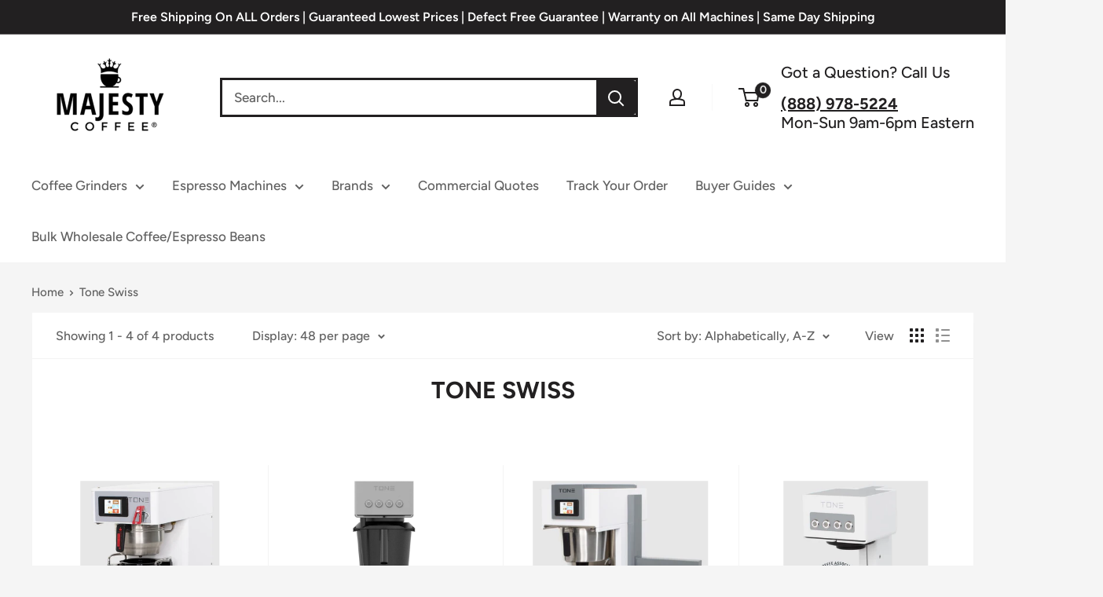

--- FILE ---
content_type: application/javascript; charset=utf-8
request_url: https://plugin.approvepayments.com/plugin/4.0/loader/eyJpdiI6IlVYa3hOcWs5WkNCT2FJQlJpSEpaYXc9PSIsInZhbHVlIjoiNHdjQ3BqbldFUzd1REI0R0hwTFEyZz09IiwibWFjIjoiMGQ3N2I2YTkxMzE0N2U5ZmRhZDYwMTBiYmNiZGNjMjM4YjJiNGZlZDRjZjlmZDhkMDIwNmM5OGYzN2U1OGYyMyJ9?lv=3&acfmt=1768595015&pfmt=1768595015
body_size: 3608
content:
window.kwipped_approve=window.kwipped_approve||{};window.kwipped_approve.approve_id=window.kwipped_approve?.approve_id||'eyJpdiI6IlVYa3hOcWs5WkNCT2FJQlJpSEpaYXc9PSIsInZhbHVlIjoiNHdjQ3BqbldFUzd1REI0R0hwTFEyZz09IiwibWFjIjoiMGQ3N2I2YTkxMzE0N2U5ZmRhZDYwMTBiYmNiZGNjMjM4YjJiNGZlZDRjZjlmZDhkMDIwNmM5OGYzN2U1OGYyMyJ9';(function(){var old_plugin_tags=document.getElementsByTagName('approve-widget');if(old_plugin_tags.length>0){var old_tag=old_plugin_tags[0];var approve_plugin=document.querySelector('approve-plugin');if(!approve_plugin){approve_plugin=document.createElement('approve-plugin')}
window.kwipped_approve=window.kwipped_approve||{};for(var i=0;i<old_tag.attributes.length;i++){var attr=old_tag.attributes[i];window.kwipped_approve[attr.name]=attr.value;approve_plugin.setAttribute(attr.name,attr.value)}
old_tag.parentNode.replaceChild(approve_plugin,old_tag);while(old_plugin_tags.length>0){old_plugin_tags[0].parentNode.removeChild(old_plugin_tags[0])}}
var script=document.createElement('script');script.src='https://turbo-cdn.approvepayments.com/b24bac50-71b7-4487-a844-0c6c664df28a/plugin-release/4.0/approve-core.js?v=1768595015';script.async=!0;script.type="module";document.head.appendChild(script);var script=document.createElement('script');script.src='https://turbo-cdn.approvepayments.com/b24bac50-71b7-4487-a844-0c6c664df28a/plugin-release/4.0/approve-plugin.es.js?v=1768595015';script.async=!0;script.type="module";document.head.appendChild(script);if(window.location.host!='www.kwipped.com'&&window.location.host!='dev.kwipped.com'&&window.location.host!='financing.approvepayments.com'&&window.location.host!='www.approvepayments.com'){var script=document.createElement('script');script.src='https://plugin.approvepayments.com/plugin/4.0/button-code/'+window.kwipped_approve.approve_id;script.async=!0;script.type="module";document.head.appendChild(script);var script=document.createElement('script');script.src='https://plugin.approvepayments.com/plugin/4.0/client-code/'+window.kwipped_approve.approve_id;script.async=!0;script.type="module";document.head.appendChild(script)}})()